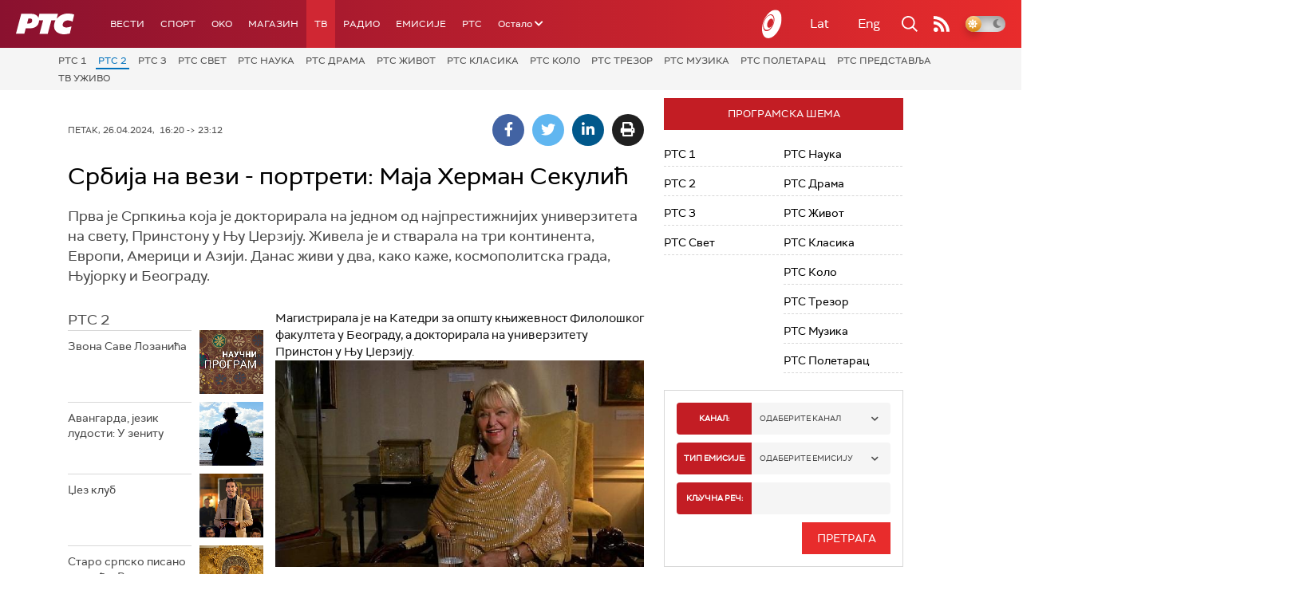

--- FILE ---
content_type: text/html; charset=utf-8
request_url: https://www.google.com/recaptcha/api2/aframe
body_size: 266
content:
<!DOCTYPE HTML><html><head><meta http-equiv="content-type" content="text/html; charset=UTF-8"></head><body><script nonce="fUiHHZu_fZMylYNsF_ETmg">/** Anti-fraud and anti-abuse applications only. See google.com/recaptcha */ try{var clients={'sodar':'https://pagead2.googlesyndication.com/pagead/sodar?'};window.addEventListener("message",function(a){try{if(a.source===window.parent){var b=JSON.parse(a.data);var c=clients[b['id']];if(c){var d=document.createElement('img');d.src=c+b['params']+'&rc='+(localStorage.getItem("rc::a")?sessionStorage.getItem("rc::b"):"");window.document.body.appendChild(d);sessionStorage.setItem("rc::e",parseInt(sessionStorage.getItem("rc::e")||0)+1);localStorage.setItem("rc::h",'1769357067521');}}}catch(b){}});window.parent.postMessage("_grecaptcha_ready", "*");}catch(b){}</script></body></html>